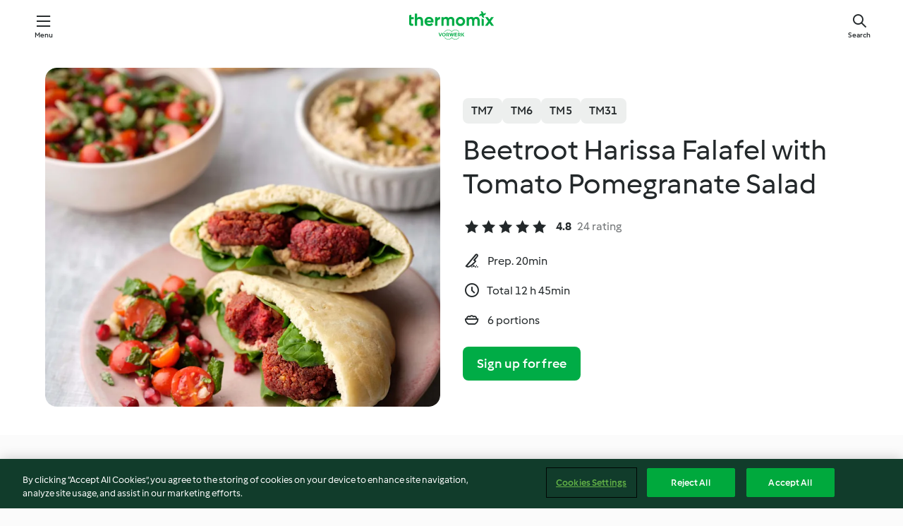

--- FILE ---
content_type: text/html; charset=utf-8
request_url: https://cookidoo.com.au/recipes/recipe/en-AU/r822488
body_size: 10970
content:
<!DOCTYPE html>
<html
  lang="en-AU"
  class="cicd2-theme">
<head>
    <meta property="og:url" content="https://cookidoo.com.au/recipes/recipe/en-AU/r822488"/>
    <meta property="og:title" content="Beetroot Harissa Falafel with Tomato Pomegranate Salad"/>
    <meta property="og:description" content="A world of Thermomix® recipes - Cookidoo® brings you delicious food all over the world.
With thousands of recipes and ideas, you'll find mouth-watering inspiration every time you log in."/>
    <meta property="og:image" content="https://assets.tmecosys.com/image/upload/t_web_rdp_recipe_584x480/img/recipe/ras/Assets/7f85e860b2d94baf2b6e549be553771d/Derivates/4456f545c631cc1db11ae13b242e24247be73736.jpg"/>
    <meta name="robots" content="noarchive"/>
    <meta charset="utf-8">
    <meta name="viewport" content="width=device-width, initial-scale=1, shrink-to-fit=no">
    <link rel="stylesheet" href="https://patternlib-all.prod.external.eu-tm-prod.vorwerk-digital.com/pl-core-29.0.0-18aff5db89ac31d72351aa87f8d2dd94.css">
      <link rel="stylesheet" href="https://patternlib-all.prod.external.eu-tm-prod.vorwerk-digital.com/cicd2-theme-29.0.0-5eba483bfbb03f3a99d1d6c8cc61c91f.css">
    <link rel="stylesheet" href="https://recipepublic-all.prod.external.eu-tm-prod.vorwerk-digital.com/bundle-700b0b14b57bb2a7bf72133389c7f0a6.css">
    <link rel="icon" href="https://patternlib-all.prod.external.eu-tm-prod.vorwerk-digital.com/favicon-02a92602e0cf506ebd0186892a17fd82.ico">
    <link rel="preconnect" href="https://assets.tmecosys.com" crossorigin="anonymous">
    <script>"use strict";(()=>{function c(n){let t=document.cookie.match(new RegExp("(^| )"+n+"=([^;]+)"));if(t)return t[2]}var e={get:c};e.get("v-authenticated")?document.documentElement.classList.add("is-authenticated"):document.documentElement.classList.add("is-unauthenticated");})();
</script>
    <title>Beetroot Harissa Falafel with Tomato Pomegranate Salad - Cookidoo® – the official Thermomix® recipe platform</title>
    <link rel="stylesheet" href="https://patternlib-all.prod.external.eu-tm-prod.vorwerk-digital.com/pl-recipe-2.18.1-4949e3c3f2b6c536234d63e48d89c215.css">
    <script type="application/ld+json">{"@context":"http://schema.org/","@type":"Recipe","name":"Beetroot Harissa Falafel with Tomato Pomegranate Salad","image":"https://assets.tmecosys.com/image/upload/t_web_rdp_recipe_584x480_1_5x/img/recipe/ras/Assets/7f85e860b2d94baf2b6e549be553771d/Derivates/4456f545c631cc1db11ae13b242e24247be73736.jpg","totalTime":"PT12H45M","cookTime":"PT12H45M","prepTime":"PT20M","recipeYield":"6 portions","recipeCategory":["Main dishes - vegetarian","Main dishes - other","Baking - savoury"],"recipeIngredient":["200 g dried chickpeas"," water","300 g raw beetroot","150 g onions","50 g olive oil","2 tsp ground cumin","70 g breadcrumbs","1 Tbsp tahini","2 &frac12; tsp fine sea salt","30 g blanched almonds","15 g red wine vinegar","1 tsp sugar","60 g fresh mint leaves","300 g cherry tomatoes","70 g pomegranate seeds","6 pitta breads"," houmous"],"nutrition":{"@type":"NutritionInformation","calories":"591.5 kcal","carbohydrateContent":"69.1 g","fatContent":"30 g","proteinContent":"16.6 g"},"inLanguage":"en-AU","author":{"@type":"Organization","name":"Vorwerk International & Co. KmG","address":"Wolleraustrasse 11a\n8807 Freienbach\nSwitzerland","url":"https://cookidoo.com.au"},"aggregateRating":{"@id":"AggregatedRating"}}</script>
</head>

<body>
  <core-user-info
    condition="html.is-authenticated"
    community-profile="/community/profile/en-AU"
    devices="/customer-devices/api/my-devices/versions"
    >
  </core-user-info>
  
  <div class="page-content">
      
  <header tabindex="-1" class="page-header">
    <div class="page-header__content">
      <a href="#main-content" class="link--skip">Skip to main content</a>
          <a class="logo page-header__home authenticated-only" href="/foundation/en-AU/for-you"
            aria-label="Link to the home page">
            <img class="logo" src="https://patternlib-all.prod.external.eu-tm-prod.vorwerk-digital.com/logo_thermomix-02469c2fb4fca55fc3c397286d9e7fe0.svg"
              alt="Thermomix®">
          </a>
          <a class="logo page-header__home unauthenticated-only" href="/foundation/en-AU/explore"
            aria-label="Link to the home page">
            <img class="logo" src="https://patternlib-all.prod.external.eu-tm-prod.vorwerk-digital.com/logo_thermomix-02469c2fb4fca55fc3c397286d9e7fe0.svg"
              alt="Thermomix®">
          </a>
      <core-nav class="page-header__nav">
        <nav class="core-nav__nav" role="navigation">
          <button class="core-nav__trigger">Menu</button>
          <div class="core-nav__container">
            <ul class="core-nav__main-links authenticated-only">
                <li class="core-nav__item">
                  <a href="/foundation/en-AU/for-you"
                    class="core-nav__link">For You</a>
                </li>
              <li class="core-nav__item">
                <a href="/foundation/en-AU/explore"
                  class="core-nav__link">Explore</a>
              </li>
              <li class="core-nav__item">
                <a href="/organize/en-AU/my-recipes"
                  class="core-nav__link">My Recipes</a>
              </li>
              <li class="core-nav__item">
                <a href="/planning/en-AU/my-week"
                  class="core-nav__link">My Week</a>
              </li>
                <li class="core-nav__item">
                  <a href="/shopping/en-AU"
                    class="core-nav__link">Shopping list</a>
                </li>
            </ul>
            <ul class=" core-nav__main-links unauthenticated-only">
              <li class="core-nav__item">
                <a href="/foundation/en-AU/explore"
                  class="core-nav__link">Explore</a>
              </li>
              <li class="core-nav__item">
                <a href="/foundation/en-AU/membership"
                  class="core-nav__link">Membership</a>
              </li>
              <li class="core-nav__item">
                <a href="/foundation/en-AU/help"
                  class="core-nav__link">Help</a>
              </li>
            </ul>
            <ul class="core-nav__links unauthenticated-only">
              <li class="core-nav__item">
                <a href="/ciam/register/start"
                  class="core-nav__link page-header__sign-up page-header__icon">Sign up</a>
              </li>
              <li class="core-nav__item">
                <a href="/profile/en-AU/login?redirectAfterLogin=%2Frecipes%2Frecipe%2Fen-AU%2Fr822488"
                  class="core-nav__link page-header__login page-header__icon">Login</a>
              </li>
            </ul>
            <div role="separator" aria-orientation="vertical"
              class="core-nav__separator separator-vertical separator-vertical--silver-20"></div>
            <core-user-profile class="authenticated-only">
              <core-dropdown-menu class="core-nav__dropdown core-nav__dropdown--profile" align="bottom-right">
                <button class="core-dropdown-menu__trigger core-nav__dropdown-trigger">
                  <span class="core-nav__dropdown-trigger-icon" aria-hidden="true"></span>
                  <img class="core-nav__dropdown-trigger-picture" src alt>
                  <span class="core-dropdown-menu__trigger-text">
                      Profile
                  </span>
                </button>
                <div class="core-dropdown-menu__content core-nav__dropdown-content">
                  <ul class="core-dropdown-list core-nav__dropdown-list">
                    <li class="core-community-profile__link">
                      <a href="/community/profile/en-AU"
                        class="core-dropdown-list__item core-nav__link core-nav__link--community">
                        <core-community-profile>
                          <span class="core-community-profile__icon" aria-hidden="true"></span>
                          <img class="core-community-profile__picture" src alt>
                          <div class="core-community-profile__heading-group">
                            <span class="core-community-profile__header">Profile</span>
                            <span class="core-community-profile__subheader">View profile</span>
                          </div>
                        </core-community-profile>
                      </a>
                    </li>
                    <li>
                      <a href="/commerce/en-AU/membership"
                        class="core-dropdown-list__item core-nav__link">Account</a>
                    </li>
                    <li>
                      <a href="/foundation/en-AU/help"
                        class="core-dropdown-list__item core-nav__link">Help</a>
                    </li>
                    <li>
                      <a href="/profile/logout"
                        class="core-dropdown-list__item core-nav__link">Sign out</a>
                    </li>
                  </ul>
                </div>
              </core-dropdown-menu>
            </core-user-profile>
          </div>
          <div role="separator" aria-orientation="vertical"
            class="core-nav__separator separator-vertical separator-vertical--silver-20"></div>
        </nav>
      </core-nav>
      <a class="page-header__search page-header__icon" href="/search/en-AU"
        aria-label="Search">Search</a>
    </div>
  </header>
  <recipe-scrollspy>
    <nav class="recipe-scrollspy__nav">
        <a href="#ingredients-section" class="recipe-scrollspy__link">Ingredients
  </a>
  
      <a href="#difficulty-section" class="recipe-scrollspy__link">Difficulty</a>
  
        <a href="#nutrition-section" class="recipe-scrollspy__link">Nutrition</a>
  
        <a href="#also-featured-in-section" class="recipe-scrollspy__link">Also featured in</a>
  
      <a id="recipe-scrollspy-alternative-recipes" href="#alternative-recipes" class="recipe-scrollspy__link">You might also like...</a>
    </nav>
  </recipe-scrollspy>

  <recipe-details id="main-content">
    <recipe-card>
      <div class="recipe-card__wrapper">
        <div class="recipe-card__image-wrapper">
            <core-image-loader>
              <img
                class="recipe-card__image"
                  src="https://assets.tmecosys.com/image/upload/t_web_rdp_recipe_584x480/img/recipe/ras/Assets/7f85e860b2d94baf2b6e549be553771d/Derivates/4456f545c631cc1db11ae13b242e24247be73736.jpg"
                  srcset="https://assets.tmecosys.com/image/upload/t_web_rdp_recipe_584x480/img/recipe/ras/Assets/7f85e860b2d94baf2b6e549be553771d/Derivates/4456f545c631cc1db11ae13b242e24247be73736.jpg 584w, https://assets.tmecosys.com/image/upload/t_web_rdp_recipe_584x480_1_5x/img/recipe/ras/Assets/7f85e860b2d94baf2b6e549be553771d/Derivates/4456f545c631cc1db11ae13b242e24247be73736.jpg 876w"
                    sizes="(min-width: 1333px) 584px, (min-width: 768px) 50vw, 100vw"
                alt="Beetroot Harissa Falafel with Tomato Pomegranate Salad"
                title="Beetroot Harissa Falafel with Tomato Pomegranate Salad"/>
            </core-image-loader>
        </div>
        <div class="recipe-card__info">
    
            <div class="recipe-card__header">
              <div class="recipe-card__header-left">
                  <rdp-badges id="tm-versions-modal">
                      <button class="core-chip-button core-chip-button--flat core-chip-button--x-small">
                        TM7
                      </button>
                      <button class="core-chip-button core-chip-button--flat core-chip-button--x-small">
                        TM6
                      </button>
                      <button class="core-chip-button core-chip-button--flat core-chip-button--x-small">
                        TM5
                      </button>
                      <button class="core-chip-button core-chip-button--flat core-chip-button--x-small">
                        TM31
                      </button>
                  </rdp-badges>
                
                  <core-modal
                    trigger-id="tm-versions-modal"
                    class="tm-versions-modal"
                    prevent-body-scroll="true"
                    hidden>
                    <div class="core-modal__wrapper">
                      <div class="core-modal__container" role="dialog" aria-modal="true">
                  
                        <div class="core-modal__header">
                          <h2>Devices & Accessories</h2>
                          <button class="core-modal__close" aria-label="Close Modal"></button>
                        </div>
                  
                        <core-scrollbar class="core-modal__content" fadeout-top>
                          <div class="core-scrollbar__content">
                  
                            <rdp-tm-versions>
                              <p class="rdp-tm-versions__description">This recipe is designed for a specific device and accessory combination, without this required setup we cannot guarantee a successful outcome.</p>
                              <div class="rdp-tm-versions__list">
                                  <div class="rdp-tm-versions__item">
                                    <img src="https://patternlib-all.prod.external.eu-tm-prod.vorwerk-digital.com/tm7-83b22c91a1a1e7fee3797168f05f9754.png" class="rdp-tm-versions__image"/>
                                    <div class="rdp-tm-versions__wrapper">
                                      <span class="rdp-tm-versions__name">Thermomix® TM7</span>
                                      <span class="rdp-tm-versions__compatibility">
                                        <span class="icon icon--checkmark-circle icon--xxxs"></span>Compatible
                                      </span>
                                    </div>
                                  </div>
                                  <div class="rdp-tm-versions__item">
                                    <img src="https://patternlib-all.prod.external.eu-tm-prod.vorwerk-digital.com/tm6-fff867f1cfc7f35118b8b6dfffca8339.png" class="rdp-tm-versions__image"/>
                                    <div class="rdp-tm-versions__wrapper">
                                      <span class="rdp-tm-versions__name">Thermomix® TM6</span>
                                      <span class="rdp-tm-versions__compatibility">
                                        <span class="icon icon--checkmark-circle icon--xxxs"></span>Compatible
                                      </span>
                                    </div>
                                  </div>
                                  <div class="rdp-tm-versions__item">
                                    <img src="https://patternlib-all.prod.external.eu-tm-prod.vorwerk-digital.com/tm5-a3a665744eb0093e9108135bf6b1baa4.png" class="rdp-tm-versions__image"/>
                                    <div class="rdp-tm-versions__wrapper">
                                      <span class="rdp-tm-versions__name">Thermomix® TM5</span>
                                      <span class="rdp-tm-versions__compatibility">
                                        <span class="icon icon--checkmark-circle icon--xxxs"></span>Compatible
                                      </span>
                                    </div>
                                  </div>
                                  <div class="rdp-tm-versions__item">
                                    <img src="https://patternlib-all.prod.external.eu-tm-prod.vorwerk-digital.com/tm31-d180149ce35a8c8d99d7a3bbff0f1bec.png" class="rdp-tm-versions__image"/>
                                    <div class="rdp-tm-versions__wrapper">
                                      <span class="rdp-tm-versions__name">Thermomix® TM31</span>
                                      <span class="rdp-tm-versions__compatibility">
                                        <span class="icon icon--checkmark-circle icon--xxxs"></span>Compatible
                                      </span>
                                    </div>
                                  </div>
                              </div>
                            </rdp-tm-versions>
                  
                  
                          </div>
                        </core-scrollbar>
                  
                        <div class="core-modal__footer">
                          <a class="button--inline rdp-tm-versions__more" href="/foundation/en-AU/thermomix-compatibility">More information</a>
                        </div>
                      </div>
                    </div>
                  </core-modal>
                
              </div>
            </div>
    
          <div class="recipe-card__content">
            <core-ellipsis lines-count="3">
              <h1 class="recipe-card__section recipe-card__name">Beetroot Harissa Falafel with Tomato Pomegranate Salad</h1>
            </core-ellipsis>
            
            <core-rating>
  <div class="core-rating__rating-list">
      <span class="core-rating__point core-rating__point--full"></span>
      <span class="core-rating__point core-rating__point--full"></span>
      <span class="core-rating__point core-rating__point--full"></span>
      <span class="core-rating__point core-rating__point--full"></span>
      <span class="core-rating__point core-rating__point--full"></span>
  </div>
    <span class="core-rating__counter">4.8</span>
    <span class="core-rating__label">
      
      24 rating
      
    </span>
  <script type="application/ld+json">
  {
    "@context": "http://schema.org",
    "@type": "AggregateRating",
    "@id": "AggregatedRating",
    "ratingValue": 4.8,
    "reviewCount": 24
  }
  </script>
</core-rating>

            <div class="recipe-card__cook-params">
              <div class="recipe-card__cook-param">
                <span class="icon icon--time-preparation"></span>
                <span>Prep. 20min </span>
              </div>
              <div class="recipe-card__cook-param">
                <span class="icon icon--time"></span>
                <span>Total 12 h 45min</span>
              </div>
              <div class="recipe-card__cook-param">
                <span class="icon icon--servings"></span>
                <span>6 portions</span>
              </div>
            </div>
          </div>
    
          <div class="recipe-card__footer">
            <a class="button--primary recipe-card__action-button recipe-card__action-button--primary"
              title="Sign up for free"
              href="/ciam/register/start">Sign up for free</a>
          </div>
        </div>
      </div>
    </recipe-card>
    
    <recipe-content>
      <div class="recipe-content__left">
        <div mobile-order="1">
          <div id="ingredients-section" class="recipe-content__section">
            <h4 class="recipe-content__title">Ingredients</h4>
              <div class="recipe-content__inner-section">
                <ul class="ul--clean">
                    <li>
          <recipe-ingredient>
            <div class="recipe-ingredient__wrapper">
                <img class="recipe-ingredient__image"   src="https://assets.tmecosys.com/image/upload/t_web_ingredient_48x48/icons/ingredient_icons/5856"
            srcset="https://assets.tmecosys.com/image/upload/t_web_ingredient_48x48/icons/ingredient_icons/5856 48w, https://assets.tmecosys.com/image/upload/t_web_ingredient_48x48_1_5x/icons/ingredient_icons/5856 72w, https://assets.tmecosys.com/image/upload/t_web_ingredient_48x48_2x/icons/ingredient_icons/5856 96w"
              sizes="48px"
           />
          
                <div class="recipe-ingredient__content">
                  <span class="recipe-ingredient__name">
                    dried chickpeas 
                  </span>
                </div>
                <span class="recipe-ingredient__amount">
                      200
                    g
                </span>
            </div>
          </recipe-ingredient>
          </li>
                    <li>
          <recipe-ingredient>
            <div class="recipe-ingredient__wrapper">
                <img class="recipe-ingredient__image"   src="https://assets.tmecosys.com/image/upload/t_web_ingredient_48x48/icons/ingredient_icons/54"
            srcset="https://assets.tmecosys.com/image/upload/t_web_ingredient_48x48/icons/ingredient_icons/54 48w, https://assets.tmecosys.com/image/upload/t_web_ingredient_48x48_1_5x/icons/ingredient_icons/54 72w, https://assets.tmecosys.com/image/upload/t_web_ingredient_48x48_2x/icons/ingredient_icons/54 96w"
              sizes="48px"
           />
          
                <div class="recipe-ingredient__content">
                  <span class="recipe-ingredient__name">
                    water 
                  </span>
                    <span class="recipe-ingredient__description">for soaking</span>
                </div>
                <span class="recipe-ingredient__amount">
                    
                </span>
            </div>
          </recipe-ingredient>
          </li>
                    <li>
          <recipe-ingredient>
            <div class="recipe-ingredient__wrapper">
                <img class="recipe-ingredient__image"   src="https://assets.tmecosys.com/image/upload/t_web_ingredient_48x48/icons/ingredient_icons/143"
            srcset="https://assets.tmecosys.com/image/upload/t_web_ingredient_48x48/icons/ingredient_icons/143 48w, https://assets.tmecosys.com/image/upload/t_web_ingredient_48x48_1_5x/icons/ingredient_icons/143 72w, https://assets.tmecosys.com/image/upload/t_web_ingredient_48x48_2x/icons/ingredient_icons/143 96w"
              sizes="48px"
           />
          
                <div class="recipe-ingredient__content">
                  <span class="recipe-ingredient__name">
                    raw beetroot 
                  </span>
                    <span class="recipe-ingredient__description">peeled, cut in pieces (4 cm)</span>
                </div>
                <span class="recipe-ingredient__amount">
                      300
                    g
                </span>
            </div>
          </recipe-ingredient>
          </li>
                    <li>
          <recipe-ingredient>
            <div class="recipe-ingredient__wrapper">
                <img class="recipe-ingredient__image"   src="https://assets.tmecosys.com/image/upload/t_web_ingredient_48x48/icons/ingredient_icons/18"
            srcset="https://assets.tmecosys.com/image/upload/t_web_ingredient_48x48/icons/ingredient_icons/18 48w, https://assets.tmecosys.com/image/upload/t_web_ingredient_48x48_1_5x/icons/ingredient_icons/18 72w, https://assets.tmecosys.com/image/upload/t_web_ingredient_48x48_2x/icons/ingredient_icons/18 96w"
              sizes="48px"
           />
          
                <div class="recipe-ingredient__content">
                  <span class="recipe-ingredient__name">
                    onions 
                  </span>
                    <span class="recipe-ingredient__description">quartered</span>
                </div>
                <span class="recipe-ingredient__amount">
                      150
                    g
                </span>
            </div>
          </recipe-ingredient>
          </li>
                    <li>
          <recipe-ingredient>
            <div class="recipe-ingredient__wrapper">
                <img class="recipe-ingredient__image"   src="https://assets.tmecosys.com/image/upload/t_web_ingredient_48x48/icons/ingredient_icons/195"
            srcset="https://assets.tmecosys.com/image/upload/t_web_ingredient_48x48/icons/ingredient_icons/195 48w, https://assets.tmecosys.com/image/upload/t_web_ingredient_48x48_1_5x/icons/ingredient_icons/195 72w, https://assets.tmecosys.com/image/upload/t_web_ingredient_48x48_2x/icons/ingredient_icons/195 96w"
              sizes="48px"
           />
          
                <div class="recipe-ingredient__content">
                  <span class="recipe-ingredient__name">
                    olive oil 
                  </span>
                </div>
                <span class="recipe-ingredient__amount">
                      50
                    g
                </span>
            </div>
          </recipe-ingredient>
          </li>
                    <li>
          <recipe-ingredient>
            <div class="recipe-ingredient__wrapper">
                <img class="recipe-ingredient__image"   src="https://assets.tmecosys.com/image/upload/t_web_ingredient_48x48/icons/ingredient_icons/104"
            srcset="https://assets.tmecosys.com/image/upload/t_web_ingredient_48x48/icons/ingredient_icons/104 48w, https://assets.tmecosys.com/image/upload/t_web_ingredient_48x48_1_5x/icons/ingredient_icons/104 72w, https://assets.tmecosys.com/image/upload/t_web_ingredient_48x48_2x/icons/ingredient_icons/104 96w"
              sizes="48px"
           />
          
                <div class="recipe-ingredient__content">
                  <span class="recipe-ingredient__name">
                    ground cumin 
                  </span>
                </div>
                <span class="recipe-ingredient__amount">
                      2
                    tsp
                </span>
            </div>
          </recipe-ingredient>
          </li>
                    <li>
          <recipe-ingredient>
            <div class="recipe-ingredient__wrapper">
                <img class="recipe-ingredient__image"   src="https://assets.tmecosys.com/image/upload/t_web_ingredient_48x48/icons/ingredient_icons/137"
            srcset="https://assets.tmecosys.com/image/upload/t_web_ingredient_48x48/icons/ingredient_icons/137 48w, https://assets.tmecosys.com/image/upload/t_web_ingredient_48x48_1_5x/icons/ingredient_icons/137 72w, https://assets.tmecosys.com/image/upload/t_web_ingredient_48x48_2x/icons/ingredient_icons/137 96w"
              sizes="48px"
           />
          
                <div class="recipe-ingredient__content">
                  <span class="recipe-ingredient__name">
                    breadcrumbs 
                  </span>
                </div>
                <span class="recipe-ingredient__amount">
                      70
                    g
                </span>
            </div>
          </recipe-ingredient>
          </li>
                    <li>
          <recipe-ingredient>
            <div class="recipe-ingredient__wrapper">
                <img class="recipe-ingredient__image"   src="https://assets.tmecosys.com/image/upload/t_web_ingredient_48x48/icons/ingredient_icons/2136"
            srcset="https://assets.tmecosys.com/image/upload/t_web_ingredient_48x48/icons/ingredient_icons/2136 48w, https://assets.tmecosys.com/image/upload/t_web_ingredient_48x48_1_5x/icons/ingredient_icons/2136 72w, https://assets.tmecosys.com/image/upload/t_web_ingredient_48x48_2x/icons/ingredient_icons/2136 96w"
              sizes="48px"
           />
          
                <div class="recipe-ingredient__content">
                  <span class="recipe-ingredient__name">
                    tahini 
                  </span>
                </div>
                <span class="recipe-ingredient__amount">
                      1
                    Tbsp
                </span>
            </div>
          </recipe-ingredient>
          </li>
                    <li>
          <recipe-ingredient>
            <div class="recipe-ingredient__wrapper">
                <img class="recipe-ingredient__image"   src="https://assets.tmecosys.com/image/upload/t_web_ingredient_48x48/icons/ingredient_icons/269"
            srcset="https://assets.tmecosys.com/image/upload/t_web_ingredient_48x48/icons/ingredient_icons/269 48w, https://assets.tmecosys.com/image/upload/t_web_ingredient_48x48_1_5x/icons/ingredient_icons/269 72w, https://assets.tmecosys.com/image/upload/t_web_ingredient_48x48_2x/icons/ingredient_icons/269 96w"
              sizes="48px"
           />
          
                <div class="recipe-ingredient__content">
                  <span class="recipe-ingredient__name">
                    fine sea salt 
                  </span>
                </div>
                <span class="recipe-ingredient__amount">
                      2 &frac12;
                    tsp
                </span>
            </div>
          </recipe-ingredient>
          </li>
                    <li>
          <recipe-ingredient>
            <div class="recipe-ingredient__wrapper">
                <img class="recipe-ingredient__image"   src="https://assets.tmecosys.com/image/upload/t_web_ingredient_48x48/icons/ingredient_icons/368"
            srcset="https://assets.tmecosys.com/image/upload/t_web_ingredient_48x48/icons/ingredient_icons/368 48w, https://assets.tmecosys.com/image/upload/t_web_ingredient_48x48_1_5x/icons/ingredient_icons/368 72w, https://assets.tmecosys.com/image/upload/t_web_ingredient_48x48_2x/icons/ingredient_icons/368 96w"
              sizes="48px"
           />
          
                <div class="recipe-ingredient__content">
                  <span class="recipe-ingredient__name">
                    blanched almonds 
                  </span>
                </div>
                <span class="recipe-ingredient__amount">
                      30
                    g
                </span>
            </div>
          </recipe-ingredient>
          </li>
                    <li>
          <recipe-ingredient>
            <div class="recipe-ingredient__wrapper">
                <img class="recipe-ingredient__image"   src="https://assets.tmecosys.com/image/upload/t_web_ingredient_48x48/icons/ingredient_icons/182"
            srcset="https://assets.tmecosys.com/image/upload/t_web_ingredient_48x48/icons/ingredient_icons/182 48w, https://assets.tmecosys.com/image/upload/t_web_ingredient_48x48_1_5x/icons/ingredient_icons/182 72w, https://assets.tmecosys.com/image/upload/t_web_ingredient_48x48_2x/icons/ingredient_icons/182 96w"
              sizes="48px"
           />
          
                <div class="recipe-ingredient__content">
                  <span class="recipe-ingredient__name">
                    red wine vinegar 
                  </span>
                </div>
                <span class="recipe-ingredient__amount">
                      15
                    g
                </span>
            </div>
          </recipe-ingredient>
          </li>
                    <li>
          <recipe-ingredient>
            <div class="recipe-ingredient__wrapper">
                <img class="recipe-ingredient__image"   src="https://assets.tmecosys.com/image/upload/t_web_ingredient_48x48/icons/ingredient_icons/9"
            srcset="https://assets.tmecosys.com/image/upload/t_web_ingredient_48x48/icons/ingredient_icons/9 48w, https://assets.tmecosys.com/image/upload/t_web_ingredient_48x48_1_5x/icons/ingredient_icons/9 72w, https://assets.tmecosys.com/image/upload/t_web_ingredient_48x48_2x/icons/ingredient_icons/9 96w"
              sizes="48px"
           />
          
                <div class="recipe-ingredient__content">
                  <span class="recipe-ingredient__name">
                    sugar 
                  </span>
                </div>
                <span class="recipe-ingredient__amount">
                      1
                    tsp
                </span>
            </div>
          </recipe-ingredient>
          </li>
                    <li>
          <recipe-ingredient>
            <div class="recipe-ingredient__wrapper">
                <img class="recipe-ingredient__image"   src="https://assets.tmecosys.com/image/upload/t_web_ingredient_48x48/icons/ingredient_icons/2491"
            srcset="https://assets.tmecosys.com/image/upload/t_web_ingredient_48x48/icons/ingredient_icons/2491 48w, https://assets.tmecosys.com/image/upload/t_web_ingredient_48x48_1_5x/icons/ingredient_icons/2491 72w, https://assets.tmecosys.com/image/upload/t_web_ingredient_48x48_2x/icons/ingredient_icons/2491 96w"
              sizes="48px"
           />
          
                <div class="recipe-ingredient__content">
                  <span class="recipe-ingredient__name">
                    fresh mint leaves 
                  </span>
                    <span class="recipe-ingredient__description">roughly chopped</span>
                </div>
                <span class="recipe-ingredient__amount">
                      60
                    g
                </span>
            </div>
          </recipe-ingredient>
          </li>
                    <li>
          <recipe-ingredient>
            <div class="recipe-ingredient__wrapper">
                <img class="recipe-ingredient__image"   src="https://assets.tmecosys.com/image/upload/t_web_ingredient_48x48/icons/ingredient_icons/407"
            srcset="https://assets.tmecosys.com/image/upload/t_web_ingredient_48x48/icons/ingredient_icons/407 48w, https://assets.tmecosys.com/image/upload/t_web_ingredient_48x48_1_5x/icons/ingredient_icons/407 72w, https://assets.tmecosys.com/image/upload/t_web_ingredient_48x48_2x/icons/ingredient_icons/407 96w"
              sizes="48px"
           />
          
                <div class="recipe-ingredient__content">
                  <span class="recipe-ingredient__name">
                    cherry tomatoes 
                  </span>
                    <span class="recipe-ingredient__description">halved</span>
                </div>
                <span class="recipe-ingredient__amount">
                      300
                    g
                </span>
            </div>
          </recipe-ingredient>
          </li>
                    <li>
          <recipe-ingredient>
            <div class="recipe-ingredient__wrapper">
                <img class="recipe-ingredient__image"   src="https://assets.tmecosys.com/image/upload/t_web_ingredient_48x48/icons/ingredient_icons/3495"
            srcset="https://assets.tmecosys.com/image/upload/t_web_ingredient_48x48/icons/ingredient_icons/3495 48w, https://assets.tmecosys.com/image/upload/t_web_ingredient_48x48_1_5x/icons/ingredient_icons/3495 72w, https://assets.tmecosys.com/image/upload/t_web_ingredient_48x48_2x/icons/ingredient_icons/3495 96w"
              sizes="48px"
           />
          
                <div class="recipe-ingredient__content">
                  <span class="recipe-ingredient__name">
                    pomegranate seeds 
                  </span>
                </div>
                <span class="recipe-ingredient__amount">
                      70
                    g
                </span>
            </div>
          </recipe-ingredient>
          </li>
                    <li>
          <recipe-ingredient>
            <div class="recipe-ingredient__wrapper">
                <img class="recipe-ingredient__image"   src="https://assets.tmecosys.com/image/upload/t_web_ingredient_48x48/icons/ingredient_icons/3517"
            srcset="https://assets.tmecosys.com/image/upload/t_web_ingredient_48x48/icons/ingredient_icons/3517 48w, https://assets.tmecosys.com/image/upload/t_web_ingredient_48x48_1_5x/icons/ingredient_icons/3517 72w, https://assets.tmecosys.com/image/upload/t_web_ingredient_48x48_2x/icons/ingredient_icons/3517 96w"
              sizes="48px"
           />
          
                <div class="recipe-ingredient__content">
                  <span class="recipe-ingredient__name">
                    pitta breads 
                  </span>
                    <span class="recipe-ingredient__description">for serving (see tip)</span>
                </div>
                <span class="recipe-ingredient__amount">
                      6
                    
                </span>
            </div>
          </recipe-ingredient>
          </li>
                    <li>
          <recipe-ingredient>
            <div class="recipe-ingredient__wrapper">
                <img class="recipe-ingredient__image"   src="https://assets.tmecosys.com/image/upload/t_web_ingredient_48x48/icons/ingredient_icons/9650"
            srcset="https://assets.tmecosys.com/image/upload/t_web_ingredient_48x48/icons/ingredient_icons/9650 48w, https://assets.tmecosys.com/image/upload/t_web_ingredient_48x48_1_5x/icons/ingredient_icons/9650 72w, https://assets.tmecosys.com/image/upload/t_web_ingredient_48x48_2x/icons/ingredient_icons/9650 96w"
              sizes="48px"
           />
          
                <div class="recipe-ingredient__content">
                  <span class="recipe-ingredient__name">
                    houmous 
                  </span>
                    <span class="recipe-ingredient__description">for serving (see tip)</span>
                </div>
                <span class="recipe-ingredient__amount">
                    
                </span>
            </div>
          </recipe-ingredient>
          </li>
                </ul>
              </div>
          </div>
          <hr>
        </div>
        <div mobile-order="3">
          <div id="difficulty-section" class="recipe-content__section">
            <h4 class="recipe-content__title">Difficulty</h4>
            <rdp-difficulty>
              <span class="icon icon--s icon--chef-hat"></span>
              <p>easy</p>
            </rdp-difficulty>
          </div>
          <hr>
            <div id="nutrition-section" class="recipe-content__section">
              <h4 class="recipe-content__title">
                Nutrition
                <span class="recipe-content__subtitle">per 1 portion</span>
              </h4>
              <rdp-nutritious>
                  <div class="rdp-nutritious__item">
                    <span class="rdp-nutritious__name">Sodium</span>
                    <span class="rdp-nutritious__value">
                        1318.1 mg 
                    </span>
                  </div>
                  <div class="rdp-nutritious__item">
                    <span class="rdp-nutritious__name">Protein</span>
                    <span class="rdp-nutritious__value">
                        16.6 g 
                    </span>
                  </div>
                  <div class="rdp-nutritious__item">
                    <span class="rdp-nutritious__name">Calories</span>
                    <span class="rdp-nutritious__value">
                        2474.6 kJ  / 
                        591.5 kcal 
                    </span>
                  </div>
                  <div class="rdp-nutritious__item">
                    <span class="rdp-nutritious__name">Fat</span>
                    <span class="rdp-nutritious__value">
                        30 g 
                    </span>
                  </div>
                  <div class="rdp-nutritious__item">
                    <span class="rdp-nutritious__name">Fibre</span>
                    <span class="rdp-nutritious__value">
                        12.4 g 
                    </span>
                  </div>
                  <div class="rdp-nutritious__item">
                    <span class="rdp-nutritious__name">Saturated Fat</span>
                    <span class="rdp-nutritious__value">
                        4 g 
                    </span>
                  </div>
                  <div class="rdp-nutritious__item">
                    <span class="rdp-nutritious__name">Carbohydrates</span>
                    <span class="rdp-nutritious__value">
                        69.1 g 
                    </span>
                  </div>
              </rdp-nutritious>
            </div>
            <hr>
        </div>
      </div>
      <div class="recipe-content__right">
        <div mobile-order="2">
          <div class="recipe-content__section">
            <recipe-membership-banner>
              <img src="https://patternlib-all.prod.external.eu-tm-prod.vorwerk-digital.com/cookidoo-world-da330b8ec91ef8ac5df385f0e440dffb.svg" class="recipe-membership-banner__image" />
              <h1 class="recipe-membership-banner__title">Like what you see?</h1>
              <h4 class="recipe-membership-banner__subtitle">This recipe and more than 100 000 others are waiting for you!</h4>
              <p class="recipe-membership-banner__description">Register for our 30 day free trial and discover the world of Cookidoo®. No strings attached.</p>
              <a href="/ciam/register/start" class="button--primary">Sign up for free</a>
              <a href="/foundation/en-AU/membership" class="button--inline">More information</a>
            </recipe-membership-banner>
          </div>
          <hr>
        </div>
        <div mobile-order="4">
            <div id="also-featured-in-section" class="recipe-content__section">
              <h4 class="recipe-content__title">Also featured in</h4>
              <rdp-collections>
                  <rdp-collection-tile>
                    <a class="rdp-collection-tile__wrapper" href="/collection/en-AU/p/col501817">
                      <img   src="https://assets.tmecosys.com/image/upload/t_web_col_80x80/img/collection/ras/Assets/c951e38aa7ca1738e3217253bab485fc/Derivates/bd2c03fb5db733beba59d627006fa122c3820572.jpg"
            srcset="https://assets.tmecosys.com/image/upload/t_web_col_80x80/img/collection/ras/Assets/c951e38aa7ca1738e3217253bab485fc/Derivates/bd2c03fb5db733beba59d627006fa122c3820572.jpg 80w, https://assets.tmecosys.com/image/upload/t_web_col_80x80_1_5x/img/collection/ras/Assets/c951e38aa7ca1738e3217253bab485fc/Derivates/bd2c03fb5db733beba59d627006fa122c3820572.jpg 120w, https://assets.tmecosys.com/image/upload/t_web_col_80x80_2x/img/collection/ras/Assets/c951e38aa7ca1738e3217253bab485fc/Derivates/bd2c03fb5db733beba59d627006fa122c3820572.jpg 160w"
              sizes="80px"
           class="rdp-collection-tile__image">
                      <div class="rdp-collection-tile__content">
                        <span class="rdp-collection-tile__name">Pink with Purpose</span>
                        <span class="rdp-collection-tile__info">10 Recipes<br>UK and Ireland</span>
                      </div>
                    </a>
                  </rdp-collection-tile>
                  <rdp-collection-tile>
                    <a class="rdp-collection-tile__wrapper" href="/collection/en-AU/p/col456745">
                      <img   src="https://assets.tmecosys.com/image/upload/t_web_col_80x80/img/collection/ras/Assets/b37c3483dcc59b6ab365eade3d426948/Derivates/f46a2b22a9443368ac3af95073c0da04ececf426.jpg"
            srcset="https://assets.tmecosys.com/image/upload/t_web_col_80x80/img/collection/ras/Assets/b37c3483dcc59b6ab365eade3d426948/Derivates/f46a2b22a9443368ac3af95073c0da04ececf426.jpg 80w, https://assets.tmecosys.com/image/upload/t_web_col_80x80_1_5x/img/collection/ras/Assets/b37c3483dcc59b6ab365eade3d426948/Derivates/f46a2b22a9443368ac3af95073c0da04ececf426.jpg 120w, https://assets.tmecosys.com/image/upload/t_web_col_80x80_2x/img/collection/ras/Assets/b37c3483dcc59b6ab365eade3d426948/Derivates/f46a2b22a9443368ac3af95073c0da04ececf426.jpg 160w"
              sizes="80px"
           class="rdp-collection-tile__image">
                      <div class="rdp-collection-tile__content">
                        <span class="rdp-collection-tile__name">Plant-based Around the World</span>
                        <span class="rdp-collection-tile__info">15 Recipes<br>UK and Ireland</span>
                      </div>
                    </a>
                  </rdp-collection-tile>
              </rdp-collections>
            </div>
            <hr>
        </div>
      </div>
    </recipe-content>
  </recipe-details>

  
  
  
  <div id="alternative-recipes" class="l-content l-content--additional recipe-alternative-recipes">
    <core-stripe class="core-stripe--modern" aria-labelledby="stripe-header" aria-describedby="stripe-description" role="region"
                 data-category="VrkNavCategory-RPF-006">
      <h3 class="core-stripe__header" id="stripe-header">
          You might also like...
      </h3>
        <div class="core-stripe__content">
          
  
          
            <core-tile class="core-tile--expanded" id="r819938" data-recipe-id="r819938"><a class="link--alt" href="/recipes/recipe/en-AU/r819938"><div class="core-tile__image-wrapper">
    <img
      class="core-tile__image"
      alt="Satay Tofu Kebabs"
      title="Satay Tofu Kebabs"
      src="https://assets.tmecosys.com/image/upload/t_web_shared_recipe_221x240/img/recipe/ras/Assets/f5e4a355183f126731f577d07dfac9bb/Derivates/92b55b8e9c6bf32540e1d4a885cdabecf3a8cab9"
      sizes="221px"
      decoding="async"
      srcset="https://assets.tmecosys.com/image/upload/t_web_shared_recipe_221x240/img/recipe/ras/Assets/f5e4a355183f126731f577d07dfac9bb/Derivates/92b55b8e9c6bf32540e1d4a885cdabecf3a8cab9 221w, https://assets.tmecosys.com/image/upload/t_web_shared_recipe_221x240_1_5x/img/recipe/ras/Assets/f5e4a355183f126731f577d07dfac9bb/Derivates/92b55b8e9c6bf32540e1d4a885cdabecf3a8cab9 331w, https://assets.tmecosys.com/image/upload/t_web_shared_recipe_221x240_2x/img/recipe/ras/Assets/f5e4a355183f126731f577d07dfac9bb/Derivates/92b55b8e9c6bf32540e1d4a885cdabecf3a8cab9 442w"
    />
  </div><div class="core-tile__description-wrapper"><div class="core-tile__description"><core-ellipsis><p class="core-tile__description-text">Satay Tofu Kebabs</p></core-ellipsis><button class="core-tile__trigger authenticated-only context-menu-trigger" aria-label="open context menu" type="button"></button></div><core-rating class="core-rating--short core-rating--small"><span class="core-rating__counter">3.2</span><span class="core-rating__point core-rating__point--full"></span><span class="core-rating__label">(24)</span></core-rating><p class="core-tile__description-subline">1 h 5min</p></div></a><core-context-menu trigger-class="context-menu-trigger" class="translate-x-[0.5px]"><ul class="core-dropdown-list"><li><core-transclude href="/planning/en-AU/transclude/manage-cook-today/r819938" prevent-page-reload="true" on="context-menu-open" context="core-context-menu"></core-transclude></li><li><core-transclude href="/organize/en-AU/transclude/manage-bookmark/r819938" prevent-page-reload="true" on="context-menu-open" context="core-context-menu"></core-transclude></li><li><core-transclude href="/organize/en-AU/transclude/manage-custom-list/r819938" prevent-page-reload="true" on="context-menu-open" context="core-context-menu"></core-transclude></li><li><core-transclude href="/planning/en-AU/transclude/manage-add-to-myweek/r819938" prevent-page-reload="true" on="context-menu-open" context="core-context-menu"></core-transclude></li><li><core-transclude href="/shopping/en-AU/partial/add-to-shopping-list/r819938" prevent-page-reload="true" on="context-menu-open" context="core-context-menu"></core-transclude></li><li><core-transclude href="/created-recipes/en-AU/partials/add-to-customer-recipes?recipeUrl=https%3A%2F%2Fcookidoo.com.au%2Frecipes%2Frecipe%2Fen-AU%2Fr819938" prevent-page-reload="true" on="context-menu-open" context="core-context-menu"></core-transclude></li><li data-error="401" data-redirect-param="redirectAfterLogin" class="display-none"><a href="/profile/en-AU/login?redirectAfterLogin=%2Fsearch%2Fen-AU%2Ffragments%2Fstripe%3Flimit%3D12%26lazyLoading%3Dtrue%26accessories%3DincludingFriend%252CincludingBladeCoverWithPeeler%252CincludingCutter%252CincludingSensor%26includeRating%3Dtrue%26like%3Dr822488" class="core-dropdown-list__item"><span class="icon" aria-hidden="true">refresh</span>Refresh login</a></li></ul></core-context-menu></core-tile><core-tile class="core-tile--expanded" id="r819926" data-recipe-id="r819926"><a class="link--alt" href="/recipes/recipe/en-AU/r819926"><div class="core-tile__image-wrapper">
    <img
      class="core-tile__image"
      alt="Lentil Roast with Sweet Potato and Celeriac Purée"
      title="Lentil Roast with Sweet Potato and Celeriac Purée"
      src="https://assets.tmecosys.com/image/upload/t_web_shared_recipe_221x240/img/recipe/ras/Assets/d8a3300d20a2ecc800cc0063cc96db2c/Derivates/351ef69fd08887c16ff7a2c6bcc7c42da883cb8e"
      sizes="221px"
      decoding="async"
      srcset="https://assets.tmecosys.com/image/upload/t_web_shared_recipe_221x240/img/recipe/ras/Assets/d8a3300d20a2ecc800cc0063cc96db2c/Derivates/351ef69fd08887c16ff7a2c6bcc7c42da883cb8e 221w, https://assets.tmecosys.com/image/upload/t_web_shared_recipe_221x240_1_5x/img/recipe/ras/Assets/d8a3300d20a2ecc800cc0063cc96db2c/Derivates/351ef69fd08887c16ff7a2c6bcc7c42da883cb8e 331w, https://assets.tmecosys.com/image/upload/t_web_shared_recipe_221x240_2x/img/recipe/ras/Assets/d8a3300d20a2ecc800cc0063cc96db2c/Derivates/351ef69fd08887c16ff7a2c6bcc7c42da883cb8e 442w"
    />
  </div><div class="core-tile__description-wrapper"><div class="core-tile__description"><core-ellipsis><p class="core-tile__description-text">Lentil Roast with Sweet Potato and Celeriac Purée</p></core-ellipsis><button class="core-tile__trigger authenticated-only context-menu-trigger" aria-label="open context menu" type="button"></button></div><core-rating class="core-rating--short core-rating--small"><span class="core-rating__counter">3.8</span><span class="core-rating__point core-rating__point--full"></span><span class="core-rating__label">(12)</span></core-rating><p class="core-tile__description-subline">1 h</p></div></a><core-context-menu trigger-class="context-menu-trigger" class="translate-x-[0.5px]"><ul class="core-dropdown-list"><li><core-transclude href="/planning/en-AU/transclude/manage-cook-today/r819926" prevent-page-reload="true" on="context-menu-open" context="core-context-menu"></core-transclude></li><li><core-transclude href="/organize/en-AU/transclude/manage-bookmark/r819926" prevent-page-reload="true" on="context-menu-open" context="core-context-menu"></core-transclude></li><li><core-transclude href="/organize/en-AU/transclude/manage-custom-list/r819926" prevent-page-reload="true" on="context-menu-open" context="core-context-menu"></core-transclude></li><li><core-transclude href="/planning/en-AU/transclude/manage-add-to-myweek/r819926" prevent-page-reload="true" on="context-menu-open" context="core-context-menu"></core-transclude></li><li><core-transclude href="/shopping/en-AU/partial/add-to-shopping-list/r819926" prevent-page-reload="true" on="context-menu-open" context="core-context-menu"></core-transclude></li><li><core-transclude href="/created-recipes/en-AU/partials/add-to-customer-recipes?recipeUrl=https%3A%2F%2Fcookidoo.com.au%2Frecipes%2Frecipe%2Fen-AU%2Fr819926" prevent-page-reload="true" on="context-menu-open" context="core-context-menu"></core-transclude></li><li data-error="401" data-redirect-param="redirectAfterLogin" class="display-none"><a href="/profile/en-AU/login?redirectAfterLogin=%2Fsearch%2Fen-AU%2Ffragments%2Fstripe%3Flimit%3D12%26lazyLoading%3Dtrue%26accessories%3DincludingFriend%252CincludingBladeCoverWithPeeler%252CincludingCutter%252CincludingSensor%26includeRating%3Dtrue%26like%3Dr822488" class="core-dropdown-list__item"><span class="icon" aria-hidden="true">refresh</span>Refresh login</a></li></ul></core-context-menu></core-tile><core-tile class="core-tile--expanded" id="r773426" data-recipe-id="r773426"><a class="link--alt" href="/recipes/recipe/en-AU/r773426"><div class="core-tile__image-wrapper">
    <img
      class="core-tile__image"
      alt="Cashew Nuts and Vegetables in Peanut Butter Sauce with Rice"
      title="Cashew Nuts and Vegetables in Peanut Butter Sauce with Rice"
      src="https://assets.tmecosys.com/image/upload/t_web_shared_recipe_221x240/img/recipe/ras/Assets/e1a2eefb19e38cf54cbbf138eb0bc0d7/Derivates/f87ce6fc0eaf41bf9ebffeaf0744487f2a817336"
      sizes="221px"
      decoding="async"
      srcset="https://assets.tmecosys.com/image/upload/t_web_shared_recipe_221x240/img/recipe/ras/Assets/e1a2eefb19e38cf54cbbf138eb0bc0d7/Derivates/f87ce6fc0eaf41bf9ebffeaf0744487f2a817336 221w, https://assets.tmecosys.com/image/upload/t_web_shared_recipe_221x240_1_5x/img/recipe/ras/Assets/e1a2eefb19e38cf54cbbf138eb0bc0d7/Derivates/f87ce6fc0eaf41bf9ebffeaf0744487f2a817336 331w, https://assets.tmecosys.com/image/upload/t_web_shared_recipe_221x240_2x/img/recipe/ras/Assets/e1a2eefb19e38cf54cbbf138eb0bc0d7/Derivates/f87ce6fc0eaf41bf9ebffeaf0744487f2a817336 442w"
    />
  </div><div class="core-tile__description-wrapper"><div class="core-tile__description"><core-ellipsis><p class="core-tile__description-text">Cashew Nuts and Vegetables in Peanut Butter Sauce with Rice</p></core-ellipsis><button class="core-tile__trigger authenticated-only context-menu-trigger" aria-label="open context menu" type="button"></button></div><core-rating class="core-rating--short core-rating--small"><span class="core-rating__counter">4.3</span><span class="core-rating__point core-rating__point--full"></span><span class="core-rating__label">(75)</span></core-rating><p class="core-tile__description-subline">45min</p></div></a><core-context-menu trigger-class="context-menu-trigger" class="translate-x-[0.5px]"><ul class="core-dropdown-list"><li><core-transclude href="/planning/en-AU/transclude/manage-cook-today/r773426" prevent-page-reload="true" on="context-menu-open" context="core-context-menu"></core-transclude></li><li><core-transclude href="/organize/en-AU/transclude/manage-bookmark/r773426" prevent-page-reload="true" on="context-menu-open" context="core-context-menu"></core-transclude></li><li><core-transclude href="/organize/en-AU/transclude/manage-custom-list/r773426" prevent-page-reload="true" on="context-menu-open" context="core-context-menu"></core-transclude></li><li><core-transclude href="/planning/en-AU/transclude/manage-add-to-myweek/r773426" prevent-page-reload="true" on="context-menu-open" context="core-context-menu"></core-transclude></li><li><core-transclude href="/shopping/en-AU/partial/add-to-shopping-list/r773426" prevent-page-reload="true" on="context-menu-open" context="core-context-menu"></core-transclude></li><li><core-transclude href="/created-recipes/en-AU/partials/add-to-customer-recipes?recipeUrl=https%3A%2F%2Fcookidoo.com.au%2Frecipes%2Frecipe%2Fen-AU%2Fr773426" prevent-page-reload="true" on="context-menu-open" context="core-context-menu"></core-transclude></li><li data-error="401" data-redirect-param="redirectAfterLogin" class="display-none"><a href="/profile/en-AU/login?redirectAfterLogin=%2Fsearch%2Fen-AU%2Ffragments%2Fstripe%3Flimit%3D12%26lazyLoading%3Dtrue%26accessories%3DincludingFriend%252CincludingBladeCoverWithPeeler%252CincludingCutter%252CincludingSensor%26includeRating%3Dtrue%26like%3Dr822488" class="core-dropdown-list__item"><span class="icon" aria-hidden="true">refresh</span>Refresh login</a></li></ul></core-context-menu></core-tile><core-tile class="core-tile--expanded" id="r752004" data-recipe-id="r752004"><a class="link--alt" href="/recipes/recipe/en-AU/r752004"><div class="core-tile__image-wrapper">
    <img
      class="core-tile__image"
      alt="Falafel with Tomato and Coconut Sauce"
      title="Falafel with Tomato and Coconut Sauce"
      src="https://assets.tmecosys.com/image/upload/t_web_shared_recipe_221x240/img/recipe/ras/Assets/bb3ef3ba-ebea-492c-9cf5-b56b1742ec51/Derivates/1de5cc97-2f35-4bd2-a67f-560923216c93"
      sizes="221px"
      decoding="async"
      srcset="https://assets.tmecosys.com/image/upload/t_web_shared_recipe_221x240/img/recipe/ras/Assets/bb3ef3ba-ebea-492c-9cf5-b56b1742ec51/Derivates/1de5cc97-2f35-4bd2-a67f-560923216c93 221w, https://assets.tmecosys.com/image/upload/t_web_shared_recipe_221x240_1_5x/img/recipe/ras/Assets/bb3ef3ba-ebea-492c-9cf5-b56b1742ec51/Derivates/1de5cc97-2f35-4bd2-a67f-560923216c93 331w, https://assets.tmecosys.com/image/upload/t_web_shared_recipe_221x240_2x/img/recipe/ras/Assets/bb3ef3ba-ebea-492c-9cf5-b56b1742ec51/Derivates/1de5cc97-2f35-4bd2-a67f-560923216c93 442w"
    />
  </div><div class="core-tile__description-wrapper"><div class="core-tile__description"><core-ellipsis><p class="core-tile__description-text">Falafel with Tomato and Coconut Sauce</p></core-ellipsis><button class="core-tile__trigger authenticated-only context-menu-trigger" aria-label="open context menu" type="button"></button></div><core-rating class="core-rating--short core-rating--small"><span class="core-rating__counter">4.5</span><span class="core-rating__point core-rating__point--full"></span><span class="core-rating__label">(13)</span></core-rating><p class="core-tile__description-subline">9 h</p></div></a><core-context-menu trigger-class="context-menu-trigger" class="translate-x-[0.5px]"><ul class="core-dropdown-list"><li><core-transclude href="/planning/en-AU/transclude/manage-cook-today/r752004" prevent-page-reload="true" on="context-menu-open" context="core-context-menu"></core-transclude></li><li><core-transclude href="/organize/en-AU/transclude/manage-bookmark/r752004" prevent-page-reload="true" on="context-menu-open" context="core-context-menu"></core-transclude></li><li><core-transclude href="/organize/en-AU/transclude/manage-custom-list/r752004" prevent-page-reload="true" on="context-menu-open" context="core-context-menu"></core-transclude></li><li><core-transclude href="/planning/en-AU/transclude/manage-add-to-myweek/r752004" prevent-page-reload="true" on="context-menu-open" context="core-context-menu"></core-transclude></li><li><core-transclude href="/shopping/en-AU/partial/add-to-shopping-list/r752004" prevent-page-reload="true" on="context-menu-open" context="core-context-menu"></core-transclude></li><li><core-transclude href="/created-recipes/en-AU/partials/add-to-customer-recipes?recipeUrl=https%3A%2F%2Fcookidoo.com.au%2Frecipes%2Frecipe%2Fen-AU%2Fr752004" prevent-page-reload="true" on="context-menu-open" context="core-context-menu"></core-transclude></li><li data-error="401" data-redirect-param="redirectAfterLogin" class="display-none"><a href="/profile/en-AU/login?redirectAfterLogin=%2Fsearch%2Fen-AU%2Ffragments%2Fstripe%3Flimit%3D12%26lazyLoading%3Dtrue%26accessories%3DincludingFriend%252CincludingBladeCoverWithPeeler%252CincludingCutter%252CincludingSensor%26includeRating%3Dtrue%26like%3Dr822488" class="core-dropdown-list__item"><span class="icon" aria-hidden="true">refresh</span>Refresh login</a></li></ul></core-context-menu></core-tile><core-tile class="core-tile--expanded" id="r123536" data-recipe-id="r123536"><a class="link--alt" href="/recipes/recipe/en-AU/r123536"><div class="core-tile__image-wrapper">
    <img
      class="core-tile__image"
      alt="Mini Falafel with Beetroot Houmous"
      title="Mini Falafel with Beetroot Houmous"
      src="https://assets.tmecosys.com/image/upload/t_web_shared_recipe_221x240/img/recipe/ras/Assets/75974682-1DCD-442B-9A79-C333DD936982/Derivates/930084A0-0237-4DAA-98F6-785DAC45D135"
      sizes="221px"
      decoding="async"
      srcset="https://assets.tmecosys.com/image/upload/t_web_shared_recipe_221x240/img/recipe/ras/Assets/75974682-1DCD-442B-9A79-C333DD936982/Derivates/930084A0-0237-4DAA-98F6-785DAC45D135 221w, https://assets.tmecosys.com/image/upload/t_web_shared_recipe_221x240_1_5x/img/recipe/ras/Assets/75974682-1DCD-442B-9A79-C333DD936982/Derivates/930084A0-0237-4DAA-98F6-785DAC45D135 331w, https://assets.tmecosys.com/image/upload/t_web_shared_recipe_221x240_2x/img/recipe/ras/Assets/75974682-1DCD-442B-9A79-C333DD936982/Derivates/930084A0-0237-4DAA-98F6-785DAC45D135 442w"
    />
  </div><div class="core-tile__description-wrapper"><div class="core-tile__description"><core-ellipsis><p class="core-tile__description-text">Mini Falafel with Beetroot Houmous</p></core-ellipsis><button class="core-tile__trigger authenticated-only context-menu-trigger" aria-label="open context menu" type="button"></button></div><core-rating class="core-rating--short core-rating--small"><span class="core-rating__counter">4.2</span><span class="core-rating__point core-rating__point--full"></span><span class="core-rating__label">(54)</span></core-rating><p class="core-tile__description-subline">20min</p></div></a><core-context-menu trigger-class="context-menu-trigger" class="translate-x-[0.5px]"><ul class="core-dropdown-list"><li><core-transclude href="/planning/en-AU/transclude/manage-cook-today/r123536" prevent-page-reload="true" on="context-menu-open" context="core-context-menu"></core-transclude></li><li><core-transclude href="/organize/en-AU/transclude/manage-bookmark/r123536" prevent-page-reload="true" on="context-menu-open" context="core-context-menu"></core-transclude></li><li><core-transclude href="/organize/en-AU/transclude/manage-custom-list/r123536" prevent-page-reload="true" on="context-menu-open" context="core-context-menu"></core-transclude></li><li><core-transclude href="/planning/en-AU/transclude/manage-add-to-myweek/r123536" prevent-page-reload="true" on="context-menu-open" context="core-context-menu"></core-transclude></li><li><core-transclude href="/shopping/en-AU/partial/add-to-shopping-list/r123536" prevent-page-reload="true" on="context-menu-open" context="core-context-menu"></core-transclude></li><li><core-transclude href="/created-recipes/en-AU/partials/add-to-customer-recipes?recipeUrl=https%3A%2F%2Fcookidoo.com.au%2Frecipes%2Frecipe%2Fen-AU%2Fr123536" prevent-page-reload="true" on="context-menu-open" context="core-context-menu"></core-transclude></li><li data-error="401" data-redirect-param="redirectAfterLogin" class="display-none"><a href="/profile/en-AU/login?redirectAfterLogin=%2Fsearch%2Fen-AU%2Ffragments%2Fstripe%3Flimit%3D12%26lazyLoading%3Dtrue%26accessories%3DincludingFriend%252CincludingBladeCoverWithPeeler%252CincludingCutter%252CincludingSensor%26includeRating%3Dtrue%26like%3Dr822488" class="core-dropdown-list__item"><span class="icon" aria-hidden="true">refresh</span>Refresh login</a></li></ul></core-context-menu></core-tile><core-tile class="core-tile--expanded" id="r822487" data-recipe-id="r822487"><a class="link--alt" href="/recipes/recipe/en-AU/r822487"><div class="core-tile__image-wrapper">
    <img
      class="core-tile__image"
      alt="Sumac-spiced Houmous"
      title="Sumac-spiced Houmous"
      src="https://assets.tmecosys.com/image/upload/t_web_shared_recipe_221x240/img/recipe/ras/Assets/e4d8d1e2ca38a331770fc6f784a17881/Derivates/b828a7a4da02d46e13b649adfc4b786006bd68b0"
      sizes="221px"
      decoding="async"
      srcset="https://assets.tmecosys.com/image/upload/t_web_shared_recipe_221x240/img/recipe/ras/Assets/e4d8d1e2ca38a331770fc6f784a17881/Derivates/b828a7a4da02d46e13b649adfc4b786006bd68b0 221w, https://assets.tmecosys.com/image/upload/t_web_shared_recipe_221x240_1_5x/img/recipe/ras/Assets/e4d8d1e2ca38a331770fc6f784a17881/Derivates/b828a7a4da02d46e13b649adfc4b786006bd68b0 331w, https://assets.tmecosys.com/image/upload/t_web_shared_recipe_221x240_2x/img/recipe/ras/Assets/e4d8d1e2ca38a331770fc6f784a17881/Derivates/b828a7a4da02d46e13b649adfc4b786006bd68b0 442w"
    />
  </div><div class="core-tile__description-wrapper"><div class="core-tile__description"><core-ellipsis><p class="core-tile__description-text">Sumac-spiced Houmous</p></core-ellipsis><button class="core-tile__trigger authenticated-only context-menu-trigger" aria-label="open context menu" type="button"></button></div><core-rating class="core-rating--short core-rating--small"><span class="core-rating__counter">4.4</span><span class="core-rating__point core-rating__point--full"></span><span class="core-rating__label">(49)</span></core-rating><p class="core-tile__description-subline">5min</p></div></a><core-context-menu trigger-class="context-menu-trigger" class="translate-x-[0.5px]"><ul class="core-dropdown-list"><li><core-transclude href="/planning/en-AU/transclude/manage-cook-today/r822487" prevent-page-reload="true" on="context-menu-open" context="core-context-menu"></core-transclude></li><li><core-transclude href="/organize/en-AU/transclude/manage-bookmark/r822487" prevent-page-reload="true" on="context-menu-open" context="core-context-menu"></core-transclude></li><li><core-transclude href="/organize/en-AU/transclude/manage-custom-list/r822487" prevent-page-reload="true" on="context-menu-open" context="core-context-menu"></core-transclude></li><li><core-transclude href="/planning/en-AU/transclude/manage-add-to-myweek/r822487" prevent-page-reload="true" on="context-menu-open" context="core-context-menu"></core-transclude></li><li><core-transclude href="/shopping/en-AU/partial/add-to-shopping-list/r822487" prevent-page-reload="true" on="context-menu-open" context="core-context-menu"></core-transclude></li><li><core-transclude href="/created-recipes/en-AU/partials/add-to-customer-recipes?recipeUrl=https%3A%2F%2Fcookidoo.com.au%2Frecipes%2Frecipe%2Fen-AU%2Fr822487" prevent-page-reload="true" on="context-menu-open" context="core-context-menu"></core-transclude></li><li data-error="401" data-redirect-param="redirectAfterLogin" class="display-none"><a href="/profile/en-AU/login?redirectAfterLogin=%2Fsearch%2Fen-AU%2Ffragments%2Fstripe%3Flimit%3D12%26lazyLoading%3Dtrue%26accessories%3DincludingFriend%252CincludingBladeCoverWithPeeler%252CincludingCutter%252CincludingSensor%26includeRating%3Dtrue%26like%3Dr822488" class="core-dropdown-list__item"><span class="icon" aria-hidden="true">refresh</span>Refresh login</a></li></ul></core-context-menu></core-tile><core-tile class="core-tile--expanded" id="r752016" data-recipe-id="r752016"><a class="link--alt" href="/recipes/recipe/en-AU/r752016"><div class="core-tile__image-wrapper">
    <img
      class="core-tile__image"
      alt="Vegan Lentil Lasagne"
      title="Vegan Lentil Lasagne"
      src="https://assets.tmecosys.com/image/upload/t_web_shared_recipe_221x240/img/recipe/ras/Assets/e0b2bc88-7680-44e6-b8cc-56e9c4c6ba10/Derivates/e900fe79-e9de-4791-af7e-c04d4b1c4777"
      sizes="221px"
      decoding="async"
      srcset="https://assets.tmecosys.com/image/upload/t_web_shared_recipe_221x240/img/recipe/ras/Assets/e0b2bc88-7680-44e6-b8cc-56e9c4c6ba10/Derivates/e900fe79-e9de-4791-af7e-c04d4b1c4777 221w, https://assets.tmecosys.com/image/upload/t_web_shared_recipe_221x240_1_5x/img/recipe/ras/Assets/e0b2bc88-7680-44e6-b8cc-56e9c4c6ba10/Derivates/e900fe79-e9de-4791-af7e-c04d4b1c4777 331w, https://assets.tmecosys.com/image/upload/t_web_shared_recipe_221x240_2x/img/recipe/ras/Assets/e0b2bc88-7680-44e6-b8cc-56e9c4c6ba10/Derivates/e900fe79-e9de-4791-af7e-c04d4b1c4777 442w"
    />
  </div><div class="core-tile__description-wrapper"><div class="core-tile__description"><core-ellipsis><p class="core-tile__description-text">Vegan Lentil Lasagne</p></core-ellipsis><button class="core-tile__trigger authenticated-only context-menu-trigger" aria-label="open context menu" type="button"></button></div><core-rating class="core-rating--short core-rating--small"><span class="core-rating__counter">4.3</span><span class="core-rating__point core-rating__point--full"></span><span class="core-rating__label">(65)</span></core-rating><p class="core-tile__description-subline">2 h 20min</p></div></a><core-context-menu trigger-class="context-menu-trigger" class="translate-x-[0.5px]"><ul class="core-dropdown-list"><li><core-transclude href="/planning/en-AU/transclude/manage-cook-today/r752016" prevent-page-reload="true" on="context-menu-open" context="core-context-menu"></core-transclude></li><li><core-transclude href="/organize/en-AU/transclude/manage-bookmark/r752016" prevent-page-reload="true" on="context-menu-open" context="core-context-menu"></core-transclude></li><li><core-transclude href="/organize/en-AU/transclude/manage-custom-list/r752016" prevent-page-reload="true" on="context-menu-open" context="core-context-menu"></core-transclude></li><li><core-transclude href="/planning/en-AU/transclude/manage-add-to-myweek/r752016" prevent-page-reload="true" on="context-menu-open" context="core-context-menu"></core-transclude></li><li><core-transclude href="/shopping/en-AU/partial/add-to-shopping-list/r752016" prevent-page-reload="true" on="context-menu-open" context="core-context-menu"></core-transclude></li><li><core-transclude href="/created-recipes/en-AU/partials/add-to-customer-recipes?recipeUrl=https%3A%2F%2Fcookidoo.com.au%2Frecipes%2Frecipe%2Fen-AU%2Fr752016" prevent-page-reload="true" on="context-menu-open" context="core-context-menu"></core-transclude></li><li data-error="401" data-redirect-param="redirectAfterLogin" class="display-none"><a href="/profile/en-AU/login?redirectAfterLogin=%2Fsearch%2Fen-AU%2Ffragments%2Fstripe%3Flimit%3D12%26lazyLoading%3Dtrue%26accessories%3DincludingFriend%252CincludingBladeCoverWithPeeler%252CincludingCutter%252CincludingSensor%26includeRating%3Dtrue%26like%3Dr822488" class="core-dropdown-list__item"><span class="icon" aria-hidden="true">refresh</span>Refresh login</a></li></ul></core-context-menu></core-tile><core-tile class="core-tile--expanded" id="r574544" data-recipe-id="r574544"><a class="link--alt" href="/recipes/recipe/en-AU/r574544"><div class="core-tile__image-wrapper">
    <img
      class="core-tile__image"
      alt="Indian-spiced Roast Butternut and Chickpea Curry"
      title="Indian-spiced Roast Butternut and Chickpea Curry"
      src="https://assets.tmecosys.com/image/upload/t_web_shared_recipe_221x240/img/recipe/ras/Assets/74ad2dbe-8a42-47ce-9cbd-066bf8e9cea3/Derivates/cdab41a9-57d7-413c-b376-42c0579a1290"
      sizes="221px"
      decoding="async"
      srcset="https://assets.tmecosys.com/image/upload/t_web_shared_recipe_221x240/img/recipe/ras/Assets/74ad2dbe-8a42-47ce-9cbd-066bf8e9cea3/Derivates/cdab41a9-57d7-413c-b376-42c0579a1290 221w, https://assets.tmecosys.com/image/upload/t_web_shared_recipe_221x240_1_5x/img/recipe/ras/Assets/74ad2dbe-8a42-47ce-9cbd-066bf8e9cea3/Derivates/cdab41a9-57d7-413c-b376-42c0579a1290 331w, https://assets.tmecosys.com/image/upload/t_web_shared_recipe_221x240_2x/img/recipe/ras/Assets/74ad2dbe-8a42-47ce-9cbd-066bf8e9cea3/Derivates/cdab41a9-57d7-413c-b376-42c0579a1290 442w"
    />
  </div><div class="core-tile__description-wrapper"><div class="core-tile__description"><core-ellipsis><p class="core-tile__description-text">Indian-spiced Roast Butternut and Chickpea Curry</p></core-ellipsis><button class="core-tile__trigger authenticated-only context-menu-trigger" aria-label="open context menu" type="button"></button></div><core-rating class="core-rating--short core-rating--small"><span class="core-rating__counter">4.7</span><span class="core-rating__point core-rating__point--full"></span><span class="core-rating__label">(431)</span></core-rating><p class="core-tile__description-subline">45min</p></div></a><core-context-menu trigger-class="context-menu-trigger" class="translate-x-[0.5px]"><ul class="core-dropdown-list"><li><core-transclude href="/planning/en-AU/transclude/manage-cook-today/r574544" prevent-page-reload="true" on="context-menu-open" context="core-context-menu"></core-transclude></li><li><core-transclude href="/organize/en-AU/transclude/manage-bookmark/r574544" prevent-page-reload="true" on="context-menu-open" context="core-context-menu"></core-transclude></li><li><core-transclude href="/organize/en-AU/transclude/manage-custom-list/r574544" prevent-page-reload="true" on="context-menu-open" context="core-context-menu"></core-transclude></li><li><core-transclude href="/planning/en-AU/transclude/manage-add-to-myweek/r574544" prevent-page-reload="true" on="context-menu-open" context="core-context-menu"></core-transclude></li><li><core-transclude href="/shopping/en-AU/partial/add-to-shopping-list/r574544" prevent-page-reload="true" on="context-menu-open" context="core-context-menu"></core-transclude></li><li><core-transclude href="/created-recipes/en-AU/partials/add-to-customer-recipes?recipeUrl=https%3A%2F%2Fcookidoo.com.au%2Frecipes%2Frecipe%2Fen-AU%2Fr574544" prevent-page-reload="true" on="context-menu-open" context="core-context-menu"></core-transclude></li><li data-error="401" data-redirect-param="redirectAfterLogin" class="display-none"><a href="/profile/en-AU/login?redirectAfterLogin=%2Fsearch%2Fen-AU%2Ffragments%2Fstripe%3Flimit%3D12%26lazyLoading%3Dtrue%26accessories%3DincludingFriend%252CincludingBladeCoverWithPeeler%252CincludingCutter%252CincludingSensor%26includeRating%3Dtrue%26like%3Dr822488" class="core-dropdown-list__item"><span class="icon" aria-hidden="true">refresh</span>Refresh login</a></li></ul></core-context-menu></core-tile><core-tile class="core-tile--expanded" id="r822484" data-recipe-id="r822484"><a class="link--alt" href="/recipes/recipe/en-AU/r822484"><div class="core-tile__image-wrapper">
    <img
      class="core-tile__image"
      alt="Sun-dried Tomato Pesto Lasagne"
      title="Sun-dried Tomato Pesto Lasagne"
      src="https://assets.tmecosys.com/image/upload/t_web_shared_recipe_221x240/img/recipe/ras/Assets/716119f3d968418661d00bbfc2d21823/Derivates/5c0a86e00a8f5b28135f565f1e7b63fe4c260ff6"
      sizes="221px"
      decoding="async"
      srcset="https://assets.tmecosys.com/image/upload/t_web_shared_recipe_221x240/img/recipe/ras/Assets/716119f3d968418661d00bbfc2d21823/Derivates/5c0a86e00a8f5b28135f565f1e7b63fe4c260ff6 221w, https://assets.tmecosys.com/image/upload/t_web_shared_recipe_221x240_1_5x/img/recipe/ras/Assets/716119f3d968418661d00bbfc2d21823/Derivates/5c0a86e00a8f5b28135f565f1e7b63fe4c260ff6 331w, https://assets.tmecosys.com/image/upload/t_web_shared_recipe_221x240_2x/img/recipe/ras/Assets/716119f3d968418661d00bbfc2d21823/Derivates/5c0a86e00a8f5b28135f565f1e7b63fe4c260ff6 442w"
    />
  </div><div class="core-tile__description-wrapper"><div class="core-tile__description"><core-ellipsis><p class="core-tile__description-text">Sun-dried Tomato Pesto Lasagne</p></core-ellipsis><button class="core-tile__trigger authenticated-only context-menu-trigger" aria-label="open context menu" type="button"></button></div><core-rating class="core-rating--short core-rating--small"><span class="core-rating__counter">4.5</span><span class="core-rating__point core-rating__point--full"></span><span class="core-rating__label">(99)</span></core-rating><p class="core-tile__description-subline">1 h 25min</p></div></a><core-context-menu trigger-class="context-menu-trigger" class="translate-x-[0.5px]"><ul class="core-dropdown-list"><li><core-transclude href="/planning/en-AU/transclude/manage-cook-today/r822484" prevent-page-reload="true" on="context-menu-open" context="core-context-menu"></core-transclude></li><li><core-transclude href="/organize/en-AU/transclude/manage-bookmark/r822484" prevent-page-reload="true" on="context-menu-open" context="core-context-menu"></core-transclude></li><li><core-transclude href="/organize/en-AU/transclude/manage-custom-list/r822484" prevent-page-reload="true" on="context-menu-open" context="core-context-menu"></core-transclude></li><li><core-transclude href="/planning/en-AU/transclude/manage-add-to-myweek/r822484" prevent-page-reload="true" on="context-menu-open" context="core-context-menu"></core-transclude></li><li><core-transclude href="/shopping/en-AU/partial/add-to-shopping-list/r822484" prevent-page-reload="true" on="context-menu-open" context="core-context-menu"></core-transclude></li><li><core-transclude href="/created-recipes/en-AU/partials/add-to-customer-recipes?recipeUrl=https%3A%2F%2Fcookidoo.com.au%2Frecipes%2Frecipe%2Fen-AU%2Fr822484" prevent-page-reload="true" on="context-menu-open" context="core-context-menu"></core-transclude></li><li data-error="401" data-redirect-param="redirectAfterLogin" class="display-none"><a href="/profile/en-AU/login?redirectAfterLogin=%2Fsearch%2Fen-AU%2Ffragments%2Fstripe%3Flimit%3D12%26lazyLoading%3Dtrue%26accessories%3DincludingFriend%252CincludingBladeCoverWithPeeler%252CincludingCutter%252CincludingSensor%26includeRating%3Dtrue%26like%3Dr822488" class="core-dropdown-list__item"><span class="icon" aria-hidden="true">refresh</span>Refresh login</a></li></ul></core-context-menu></core-tile><core-tile class="core-tile--expanded" id="r233916" data-recipe-id="r233916"><a class="link--alt" href="/recipes/recipe/en-AU/r233916"><div class="core-tile__image-wrapper">
    <img
      class="core-tile__image"
      alt="Mexican Quinoa Salad"
      title="Mexican Quinoa Salad"
      src="https://assets.tmecosys.com/image/upload/t_web_shared_recipe_221x240/img/recipe/ras/Assets/139B5344-FE35-46AA-B04B-87AAEC8E95AE/Derivates/c0dfc835-817d-4aa6-a88b-ba7d2d254e23"
      sizes="221px"
      decoding="async"
      srcset="https://assets.tmecosys.com/image/upload/t_web_shared_recipe_221x240/img/recipe/ras/Assets/139B5344-FE35-46AA-B04B-87AAEC8E95AE/Derivates/c0dfc835-817d-4aa6-a88b-ba7d2d254e23 221w, https://assets.tmecosys.com/image/upload/t_web_shared_recipe_221x240_1_5x/img/recipe/ras/Assets/139B5344-FE35-46AA-B04B-87AAEC8E95AE/Derivates/c0dfc835-817d-4aa6-a88b-ba7d2d254e23 331w, https://assets.tmecosys.com/image/upload/t_web_shared_recipe_221x240_2x/img/recipe/ras/Assets/139B5344-FE35-46AA-B04B-87AAEC8E95AE/Derivates/c0dfc835-817d-4aa6-a88b-ba7d2d254e23 442w"
    />
  </div><div class="core-tile__description-wrapper"><div class="core-tile__description"><core-ellipsis><p class="core-tile__description-text">Mexican Quinoa Salad</p></core-ellipsis><button class="core-tile__trigger authenticated-only context-menu-trigger" aria-label="open context menu" type="button"></button></div><core-rating class="core-rating--short core-rating--small"><span class="core-rating__counter">4.8</span><span class="core-rating__point core-rating__point--full"></span><span class="core-rating__label">(558)</span></core-rating><p class="core-tile__description-subline">30min</p></div></a><core-context-menu trigger-class="context-menu-trigger" class="translate-x-[0.5px]"><ul class="core-dropdown-list"><li><core-transclude href="/planning/en-AU/transclude/manage-cook-today/r233916" prevent-page-reload="true" on="context-menu-open" context="core-context-menu"></core-transclude></li><li><core-transclude href="/organize/en-AU/transclude/manage-bookmark/r233916" prevent-page-reload="true" on="context-menu-open" context="core-context-menu"></core-transclude></li><li><core-transclude href="/organize/en-AU/transclude/manage-custom-list/r233916" prevent-page-reload="true" on="context-menu-open" context="core-context-menu"></core-transclude></li><li><core-transclude href="/planning/en-AU/transclude/manage-add-to-myweek/r233916" prevent-page-reload="true" on="context-menu-open" context="core-context-menu"></core-transclude></li><li><core-transclude href="/shopping/en-AU/partial/add-to-shopping-list/r233916" prevent-page-reload="true" on="context-menu-open" context="core-context-menu"></core-transclude></li><li><core-transclude href="/created-recipes/en-AU/partials/add-to-customer-recipes?recipeUrl=https%3A%2F%2Fcookidoo.com.au%2Frecipes%2Frecipe%2Fen-AU%2Fr233916" prevent-page-reload="true" on="context-menu-open" context="core-context-menu"></core-transclude></li><li data-error="401" data-redirect-param="redirectAfterLogin" class="display-none"><a href="/profile/en-AU/login?redirectAfterLogin=%2Fsearch%2Fen-AU%2Ffragments%2Fstripe%3Flimit%3D12%26lazyLoading%3Dtrue%26accessories%3DincludingFriend%252CincludingBladeCoverWithPeeler%252CincludingCutter%252CincludingSensor%26includeRating%3Dtrue%26like%3Dr822488" class="core-dropdown-list__item"><span class="icon" aria-hidden="true">refresh</span>Refresh login</a></li></ul></core-context-menu></core-tile><core-tile class="core-tile--expanded" id="r417678" data-recipe-id="r417678"><a class="link--alt" href="/recipes/recipe/en-AU/r417678"><div class="core-tile__image-wrapper">
    <img
      class="core-tile__image"
      alt="Coconut and Spinach Dahl"
      title="Coconut and Spinach Dahl"
      src="https://assets.tmecosys.com/image/upload/t_web_shared_recipe_221x240/img/recipe/ras/Assets/64FB871B-BB56-4379-958D-4E9191437335/Derivates/e3b6fb7b-e1f4-49b6-a1a2-363913b37279"
      sizes="221px"
      decoding="async"
      srcset="https://assets.tmecosys.com/image/upload/t_web_shared_recipe_221x240/img/recipe/ras/Assets/64FB871B-BB56-4379-958D-4E9191437335/Derivates/e3b6fb7b-e1f4-49b6-a1a2-363913b37279 221w, https://assets.tmecosys.com/image/upload/t_web_shared_recipe_221x240_1_5x/img/recipe/ras/Assets/64FB871B-BB56-4379-958D-4E9191437335/Derivates/e3b6fb7b-e1f4-49b6-a1a2-363913b37279 331w, https://assets.tmecosys.com/image/upload/t_web_shared_recipe_221x240_2x/img/recipe/ras/Assets/64FB871B-BB56-4379-958D-4E9191437335/Derivates/e3b6fb7b-e1f4-49b6-a1a2-363913b37279 442w"
    />
  </div><div class="core-tile__description-wrapper"><div class="core-tile__description"><core-ellipsis><p class="core-tile__description-text">Coconut and Spinach Dahl</p></core-ellipsis><button class="core-tile__trigger authenticated-only context-menu-trigger" aria-label="open context menu" type="button"></button></div><core-rating class="core-rating--short core-rating--small"><span class="core-rating__counter">4.8</span><span class="core-rating__point core-rating__point--full"></span><span class="core-rating__label">(1.3K)</span></core-rating><p class="core-tile__description-subline">50min</p></div></a><core-context-menu trigger-class="context-menu-trigger" class="translate-x-[0.5px]"><ul class="core-dropdown-list"><li><core-transclude href="/planning/en-AU/transclude/manage-cook-today/r417678" prevent-page-reload="true" on="context-menu-open" context="core-context-menu"></core-transclude></li><li><core-transclude href="/organize/en-AU/transclude/manage-bookmark/r417678" prevent-page-reload="true" on="context-menu-open" context="core-context-menu"></core-transclude></li><li><core-transclude href="/organize/en-AU/transclude/manage-custom-list/r417678" prevent-page-reload="true" on="context-menu-open" context="core-context-menu"></core-transclude></li><li><core-transclude href="/planning/en-AU/transclude/manage-add-to-myweek/r417678" prevent-page-reload="true" on="context-menu-open" context="core-context-menu"></core-transclude></li><li><core-transclude href="/shopping/en-AU/partial/add-to-shopping-list/r417678" prevent-page-reload="true" on="context-menu-open" context="core-context-menu"></core-transclude></li><li><core-transclude href="/created-recipes/en-AU/partials/add-to-customer-recipes?recipeUrl=https%3A%2F%2Fcookidoo.com.au%2Frecipes%2Frecipe%2Fen-AU%2Fr417678" prevent-page-reload="true" on="context-menu-open" context="core-context-menu"></core-transclude></li><li data-error="401" data-redirect-param="redirectAfterLogin" class="display-none"><a href="/profile/en-AU/login?redirectAfterLogin=%2Fsearch%2Fen-AU%2Ffragments%2Fstripe%3Flimit%3D12%26lazyLoading%3Dtrue%26accessories%3DincludingFriend%252CincludingBladeCoverWithPeeler%252CincludingCutter%252CincludingSensor%26includeRating%3Dtrue%26like%3Dr822488" class="core-dropdown-list__item"><span class="icon" aria-hidden="true">refresh</span>Refresh login</a></li></ul></core-context-menu></core-tile><core-tile class="core-tile--expanded" id="r911287" data-recipe-id="r911287"><a class="link--alt" href="/recipes/recipe/en-AU/r911287"><div class="core-tile__image-wrapper">
    <img
      class="core-tile__image"
      alt="Butter Chickpea Curry with Cauliflower Rice"
      title="Butter Chickpea Curry with Cauliflower Rice"
      src="https://assets.tmecosys.com/image/upload/t_web_shared_recipe_221x240/img/recipe/ras/Assets/a26ffef5e56dd2b4c5225c4892beb94f/Derivates/6c7765109783b54704d3bce402c9607e46b9b9a8"
      sizes="221px"
      decoding="async"
      srcset="https://assets.tmecosys.com/image/upload/t_web_shared_recipe_221x240/img/recipe/ras/Assets/a26ffef5e56dd2b4c5225c4892beb94f/Derivates/6c7765109783b54704d3bce402c9607e46b9b9a8 221w, https://assets.tmecosys.com/image/upload/t_web_shared_recipe_221x240_1_5x/img/recipe/ras/Assets/a26ffef5e56dd2b4c5225c4892beb94f/Derivates/6c7765109783b54704d3bce402c9607e46b9b9a8 331w, https://assets.tmecosys.com/image/upload/t_web_shared_recipe_221x240_2x/img/recipe/ras/Assets/a26ffef5e56dd2b4c5225c4892beb94f/Derivates/6c7765109783b54704d3bce402c9607e46b9b9a8 442w"
    />
  </div><div class="core-tile__description-wrapper"><div class="core-tile__description"><core-ellipsis><p class="core-tile__description-text">Butter Chickpea Curry with Cauliflower Rice</p></core-ellipsis><button class="core-tile__trigger authenticated-only context-menu-trigger" aria-label="open context menu" type="button"></button></div><core-rating class="core-rating--short core-rating--small"><span class="core-rating__counter">4.3</span><span class="core-rating__point core-rating__point--full"></span><span class="core-rating__label">(80)</span></core-rating><p class="core-tile__description-subline">25min</p></div></a><core-context-menu trigger-class="context-menu-trigger" class="translate-x-[0.5px]"><ul class="core-dropdown-list"><li><core-transclude href="/planning/en-AU/transclude/manage-cook-today/r911287" prevent-page-reload="true" on="context-menu-open" context="core-context-menu"></core-transclude></li><li><core-transclude href="/organize/en-AU/transclude/manage-bookmark/r911287" prevent-page-reload="true" on="context-menu-open" context="core-context-menu"></core-transclude></li><li><core-transclude href="/organize/en-AU/transclude/manage-custom-list/r911287" prevent-page-reload="true" on="context-menu-open" context="core-context-menu"></core-transclude></li><li><core-transclude href="/planning/en-AU/transclude/manage-add-to-myweek/r911287" prevent-page-reload="true" on="context-menu-open" context="core-context-menu"></core-transclude></li><li><core-transclude href="/shopping/en-AU/partial/add-to-shopping-list/r911287" prevent-page-reload="true" on="context-menu-open" context="core-context-menu"></core-transclude></li><li><core-transclude href="/created-recipes/en-AU/partials/add-to-customer-recipes?recipeUrl=https%3A%2F%2Fcookidoo.com.au%2Frecipes%2Frecipe%2Fen-AU%2Fr911287" prevent-page-reload="true" on="context-menu-open" context="core-context-menu"></core-transclude></li><li data-error="401" data-redirect-param="redirectAfterLogin" class="display-none"><a href="/profile/en-AU/login?redirectAfterLogin=%2Fsearch%2Fen-AU%2Ffragments%2Fstripe%3Flimit%3D12%26lazyLoading%3Dtrue%26accessories%3DincludingFriend%252CincludingBladeCoverWithPeeler%252CincludingCutter%252CincludingSensor%26includeRating%3Dtrue%26like%3Dr822488" class="core-dropdown-list__item"><span class="icon" aria-hidden="true">refresh</span>Refresh login</a></li></ul></core-context-menu></core-tile>
          
            
            
        </div>
  
        
    </core-stripe>
  </div>
  <core-toast aria-live="assertive"></core-toast>
  
  

<core-footer lang="en-AU">
  <footer class="core-footer__content">
        <div class="footer-copyright">
          <span class="core-footer__copyright">&#xA9; Copyright 2025</span>
        </div>
        <nav>
          <ul class="core-footer__links">
            <li class="authenticated-only">
              <a class="core-footer__link link--alt" href="/consent/web/customers/en-AU/documents/TOS">
                Terms of Service
              </a>
            </li>
            <li class="authenticated-only">
              <a class="core-footer__link link--alt" href="/consent/web/customers/en-AU/documents/PRIVACY">
                Privacy Policy
              </a>
            </li>
            <li class="unauthenticated-only">
              <a class="core-footer__link link--alt" href="/consent/web/documents/en-AU/latest/tos">
                Terms of Service
              </a>
            </li>
            <li class="unauthenticated-only">
              <a class="core-footer__link link--alt" href="/consent/web/documents/en-AU/latest/privacy">
                Privacy Policy
              </a>
            </li>
            <li>
              <a class="core-footer__link link--alt" href="/foundation/en-AU/disclaimer">Disclaimer</a>
            </li>
            <li>
              <a class="core-footer__link link--alt" href="/foundation/en-AU/imprint">Imprint</a>
            </li>
            <li>
              <a class="core-footer__link link--alt" href="/foundation/en-AU/cookie-policy">Cookies</a>
            </li>
              <li>
                <wf-fetch-modal
                  href="/foundation/en-AU/partials/footer-modal-report-content?page=foundation/dsa"
                  selector="wf-report-content-modal"
                >
                  <a class="core-footer__link link--alt" href="javascript:void(0)">
                    Report Content
                  </a>
                </wf-fetch-modal>
              </li>
          </ul>
        </nav>
      <core-fetch-modal
        href="/foundation/en-AU/partials/footer-modal?page=%2Frecipes%2Frecipe%2F%7Blang%7D%2Fr822488">
      <button class="core-footer__language-btn" aria-label="change language">
        <span class="icon" aria-hidden="true">language</span>
        <span class="core-footer__current-lang">English</span>
        <core-loader class="core-loader--dots"></core-loader>
      </button>
      </core-fetch-modal>
  </footer>
</core-footer>

  <script
    src="https://cdn.cookielaw.org/scripttemplates/otSDKStub.js"
    type="text/javascript"
    charset="UTF-8"
    data-domain-script="6a09407e-112f-4e13-be21-627c56e5be4b"
    data-document-language="true">
  </script>
  <script>
    function OptanonWrapper() {
      window.dispatchEvent(new CustomEvent('consentChange', { detail: { onetrustActiveGroups: window.OnetrustActiveGroups } }))
    }
  </script>
<script src="https://patternlib-all.prod.external.eu-tm-prod.vorwerk-digital.com/pl-web-foundation-footer-3.58.2-e4e3551269686cc40b4ef8bf6dcfa73d.js" crossorigin="anonymous"></script>
<link rel="stylesheet" href="https://patternlib-all.prod.external.eu-tm-prod.vorwerk-digital.com/pl-web-foundation-footer-3.58.2-7eeea7600f85cb74e2c24554e4440bb5.css" />
<core-tos-privacy-update
  update-url="/consent/web/customers/en-AU/consent-update-flow"
  button-text="Accept"
  default-headline="Our Privacy Policy or Terms of Service have changed."
  autoload-condition="html.is-authenticated"
></core-tos-privacy-update>
<core-feedback 
  url-api="/commerce/api/subscriptions/churn-feedback"
  url-modal="/commerce/en-AU/subscriptions/churn-feedback"
  url-api-skip="/commerce/api/subscriptions/churn-feedback/skip"
  message-success="Your feedback has been sent. Thank you very much!"
  message-error="An error has occurred, your feedback could not be sent. Please try again."
  call-on-init="true">
</core-feedback>
  <!-- Snowplow starts plowing -->
  <meta name="xRequestMarket" content="au">
  <meta name="marketCode" content="au">
  <meta name="snowplowConnector" content="https://c.cookidoo.com.au">
  <meta name="snowplowAppId" content="cookidoo">
  
  <script type="text/javascript">
    window.addEventListener("consentChange", function(e) {
      const oneTrustGroups = window.OnetrustActiveGroups
      const userGivesConsent = oneTrustGroups.includes('C0002')
      if (!userGivesConsent) {
        if (!window.snowplow) return
        window.snowplow('disableButtonClickTracking');
        window.snowplow('disableActivityTracking');
        window.snowplow('disableActivityTrackingCallback');
        window.snowplow('flushBuffer');
        window.snowplow('clearUserData');
        window.snowplow = undefined
        return
      }
  
      ;(function(p,l,o,w,i,n,g){if(!p[i]){p.GlobalSnowplowNamespace=p.GlobalSnowplowNamespace||[]; p.GlobalSnowplowNamespace.push(i);p[i]=function(){(p[i].q=p[i].q||[]).push(arguments) };p[i].q=p[i].q||[];n=l.createElement(o);g=l.getElementsByTagName(o)[0];n.async=1; n.src=w;g.parentNode.insertBefore(n,g)}}(window,document,"script",'/foundation/assets/qdyrnotslk.js',"snowplow"));
  
      const devMode = localStorage.getItem('snowplowDebug') === 'true'
      window.snowplow('newTracker', 'sp1', 'https://c.cookidoo.com.au', {
        appId: 'cookidoo',
        ...(devMode ? {
          eventMethod: 'get',
          credentials: 'omit',
        } : {}),
        discoverRootDomain: true,
        cookieSameSite: 'Lax',
        contexts: {
          session: true,
          performanceTiming: true,
        },
        plugins: []
      });
  
      if (window.snowplowReady) {
        window.snowplowResolve && window.snowplowResolve()
        return
      }
      window.snowplowReady = new Promise(r => r())
    })
  </script>


<style scoped>
  @media only screen and (min-width: 1333px) {
    .footer-copyright {
      margin-bottom: 1.5rem;
      margin-top: -1.5rem;
    }
  }
</style>



  </div>
  <core-lazy-loading></core-lazy-loading>
  <script crossorigin="anonymous" src="https://patternlib-all.prod.external.eu-tm-prod.vorwerk-digital.com/pl-core-29.0.0-ef7c31e69a40dfd9073ff607719ae635.js"></script>
  <script crossorigin="anonymous" src="https://recipepublic-all.prod.external.eu-tm-prod.vorwerk-digital.com/bundle-16dfe1fa4c43ce84038ae2662c3667c0.js"></script>
  <script crossorigin="anonymous" src="https://patternlib-all.prod.external.eu-tm-prod.vorwerk-digital.com/pl-recipe-2.18.1-8028f06cc62cca3548570453f00bad42.js"></script>
</body>
</html>
